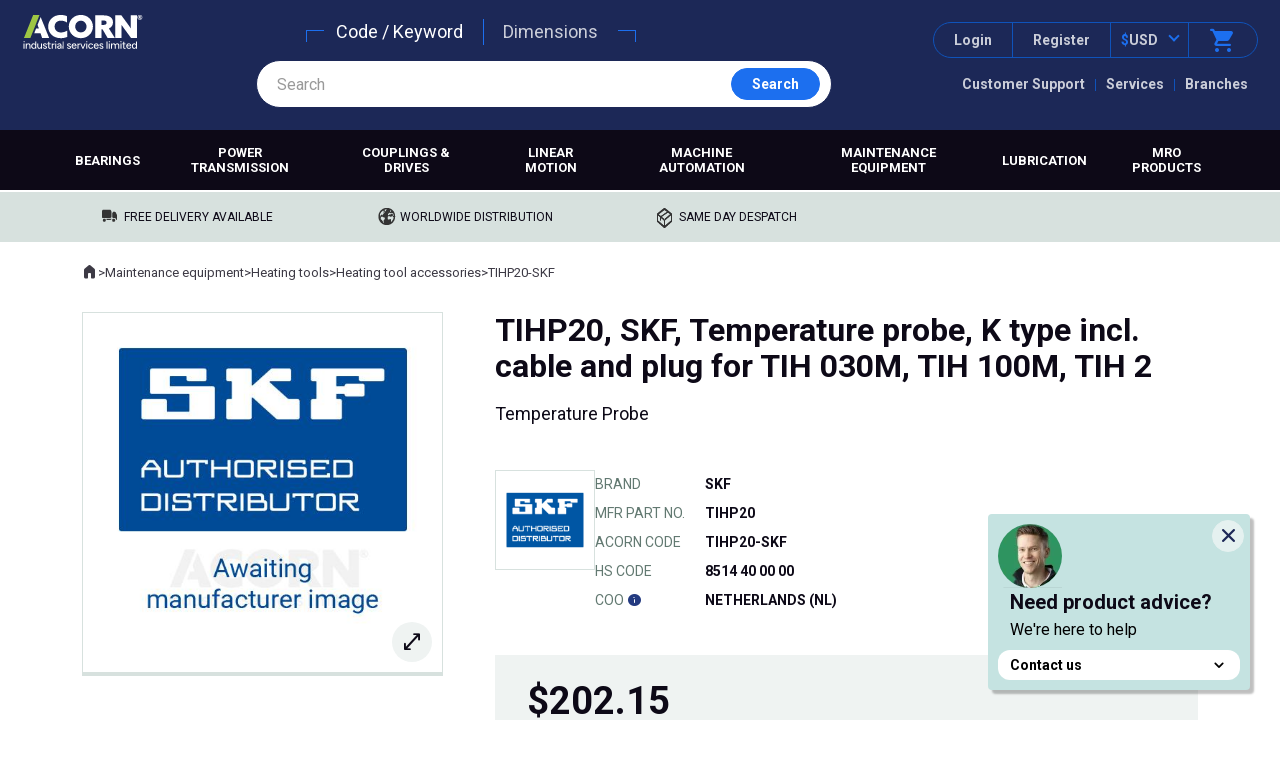

--- FILE ---
content_type: text/html;charset=UTF-8
request_url: https://www.acorn-ind.co.uk/p/skf/heating-tool-accessories/tihp20-skf/
body_size: 38046
content:
<!DOCTYPE html>
<html lang="en">
<head>
<meta http-equiv="Content-Type" content="text/html;charset=UTF-8" />
<title>
SKF - TIHP20 - Temperature Probe - Temperature probe, K type incl. cable and plug for TIH 030M, TIH 100M, TIH 2
</title>
<link rel="canonical" href="https://www.acorn-ind.co.uk/p/skf/heating-tool-accessories/tihp20-skf/" />
<meta name="viewport" content="width=device-width, initial-scale=1" /> <!-- , minimal-ui -->
<meta name="apple-mobile-web-app-capable" content="yes" />
<meta name="format-detection" content="telephone=no" />
<meta name="dc.title" content="SKF - TIHP20 - Temperature Probe - Temperature probe, K type incl. cable and plug for TIH 030M, TIH 100M, TIH 2" />
<meta name="description" content="Buy TIHP20. We stock large numbers of heating tool accessories with same day dispatch and worldwide distribution." />
<meta name="dc.date.created" content="2017-05-22T15:46:00Z" />
<meta name="dc.date.issued" content="2017-05-22T15:46:00Z" />
<meta name="dc.date.modified" content="2020-11-25T16:38:24Z" />
<!-- Google Tag Manager -->
<script>(function(w,d,s,l,i){w[l]=w[l]||[];w[l].push({'gtm.start':
new Date().getTime(),event:'gtm.js'});var f=d.getElementsByTagName(s)[0],
j=d.createElement(s),dl=l!='dataLayer'?'&l='+l:'';j.async=true;j.src=
'https://www.googletagmanager.com/gtm.js?id='+i+dl;f.parentNode.insertBefore(j,f);
})(window,document,'script','dataLayer','GTM-N99Q2D7');</script>
<script>
function gtag(){dataLayer.push(arguments);}
</script>
<!-- End Google Tag Manager -->
<!-- CSS -->
<link href="/css/acorn-ind-v3/template.build.css?v=3.2.25" rel="stylesheet" />
<link rel="preconnect" href="https://fonts.googleapis.com">
<link rel="preconnect" href="https://fonts.gstatic.com" crossorigin>
<link rel="preload" as="style" href="https://fonts.googleapis.com/css2?family=Roboto:wght@400;700&family=Material+Symbols+Rounded:opsz,wght,FILL,GRAD@48,700,1,0&display=swap" />
<link href="https://fonts.googleapis.com/css2?family=Roboto:wght@400;700&family=Material+Symbols+Rounded:opsz,wght,FILL,GRAD@48,700,1,0&display=swap" rel="stylesheet" media="print" onload="this.onload=null;this.removeAttribute('media');" />
<link rel="shortcut icon" href="/images/favicon/favicon.ico">
<link rel="icon" sizes="16x16 32x32 64x64" href="/images/favicon/favicon.ico">
<link rel="apple-touch-icon" sizes="180x180" href="/images/favicon/apple-touch-icon.png">
<link rel="icon" type="image/png" sizes="32x32" href="/images/favicon/favicon-32x32.png">
<link rel="icon" type="image/png" sizes="16x16" href="/images/favicon/favicon-16x16.png">
<link rel="manifest" href="/images/favicon/manifest.json">
<!-- JavaScript -->
<script type="text/javascript">
var jQl={q:[],dq:[],gs:[],ready:function(a){"function"==typeof a&&jQl.q.push(a);return jQl},getScript:function(a,c){jQl.gs.push([a,c])},unq:function(){for(var a=0;a<jQl.q.length;a++)jQl.q[a]();jQl.q=[]},ungs:function(){for(var a=0;a<jQl.gs.length;a++)jQuery.getScript(jQl.gs[a][0],jQl.gs[a][1]);jQl.gs=[]},bId:null,boot:function(a){"undefined"==typeof window.jQuery.fn?jQl.bId||(jQl.bId=setInterval(function(){jQl.boot(a)},25)):(jQl.bId&&clearInterval(jQl.bId),jQl.bId=0,jQl.unqjQdep(),jQl.ungs(),jQuery(jQl.unq()), "function"==typeof a&&a())},booted:function(){return 0===jQl.bId},loadjQ:function(a,c){setTimeout(function(){var b=document.createElement("script");b.src=a;document.getElementsByTagName("head")[0].appendChild(b)},1);jQl.boot(c)},loadjQdep:function(a){jQl.loadxhr(a,jQl.qdep)},qdep:function(a){a&&("undefined"!==typeof window.jQuery.fn&&!jQl.dq.length?jQl.rs(a):jQl.dq.push(a))},unqjQdep:function(){if("undefined"==typeof window.jQuery.fn)setTimeout(jQl.unqjQdep,50);else{for(var a=0;a<jQl.dq.length;a++)jQl.rs(jQl.dq[a]); jQl.dq=[]}},rs:function(a){var c=document.createElement("script");document.getElementsByTagName("head")[0].appendChild(c);c.text=a},loadxhr:function(a,c){var b;b=jQl.getxo();b.onreadystatechange=function(){4!=b.readyState||200!=b.status||c(b.responseText,a)};try{b.open("GET",a,!0),b.send("")}catch(d){}},getxo:function(){var a=!1;try{a=new XMLHttpRequest}catch(c){for(var b=["MSXML2.XMLHTTP.5.0","MSXML2.XMLHTTP.4.0","MSXML2.XMLHTTP.3.0","MSXML2.XMLHTTP","Microsoft.XMLHTTP"],d=0;d<b.length;++d){try{a= new ActiveXObject(b[d])}catch(e){continue}break}}finally{return a}}};if("undefined"==typeof window.jQuery){var $=jQl.ready,jQuery=$;$.getScript=jQl.getScript};
jQl.boot();
</script>
<link rel="preload" as="script" href="https://ajax.googleapis.com/ajax/libs/jquery/3.6.3/jquery.min.js" />
<script defer src="https://ajax.googleapis.com/ajax/libs/jquery/3.6.3/jquery.min.js"></script>
<!-- TrustBox script -->
<script type="text/javascript" src="//widget.trustpilot.com/bootstrap/v5/tp.widget.bootstrap.min.js" async></script>
<!-- End TrustBox script -->
<script>
var breakdance=function(){function e(){for(var n in r)c(r[n].mql)}function t(){for(var n in f(),r=[],o){var e=[],t=o[n],i=t[0],a=0,e=(1<t.length&&(a=t[1]),e.push("(min-width: "+i+"px)"),0<a&&e.push("(max-width: "+a+"px)"),window.matchMedia(e.join(" and ")));e.addListener(d),r.push({name:n,dimensions:t,minWidth:i,maxWidth:a,mql:e})}}var i={},o={"bd-tiny":[0,479],"bd-small":[0,689],"bd-default":[690],"bd-medium":[690,864],"bd-large":[865],"bd-xlarge":[1e3,1399],"bd-xxlarge":[1400]},r=[],a=!0,d=function(n){null==n.target?c(n):c(n.target)},c=function(n){a&&((n=u(n)).mql.matches?m(n.name)||(s(n.name),h(n.name+"On",n)):m(n.name)&&(l(n.name),h(n.name+"Off",n)))},f=function(){for(var n in r)r[n].mql.removeListener(d)},u=function(n){for(var e in r)if(r[e].mql==n)return r[e]},m=function(n){return v().classList.contains(n)},s=function(n){v().classList.add(n)},l=function(n){v().classList.remove(n)},v=function(){return document.getElementsByTagName("body")[0]},h=function(n){if(n in i)for(var e=0;e<i[n].length;e++)i[n][e].apply(this,Array.prototype.slice.call(arguments,1))},n={activate:function(){a=!0,e()},deactivate:function(){for(var n in a=!1,o)m(n)&&(l(n),h(n+"Off"))},setBreakPoints:function(n){o=n,t(),e()},is:m,trigger:h,on:function(n,e){i[n]=i[n]||[],i[n].push(e)},off:function(n,e){n in i&&i[n].splice(i[n].indexOf(e),1)}};return document.addEventListener("DOMContentLoaded",function(){document.removeEventListener("DOMContentLoaded",arguments.callee,!1),t(),e(),h("ready")}),n}();
!function(e){var n,t,o;"function"==typeof define&&define.amd&&(define(e),n=!0),"object"==typeof exports&&(module.exports=e(),n=!0),n||(t=window.Cookies,(o=window.Cookies=e()).noConflict=function(){return window.Cookies=t,o})}(function(){function g(){for(var e=0,n={};e<arguments.length;e++){var t,o=arguments[e];for(t in o)n[t]=o[t]}return n}return function e(l){function C(e,n,t){if("undefined"!=typeof document){if(1<arguments.length){"number"==typeof(t=g({path:"/"},C.defaults,t)).expires&&(t.expires=new Date(+new Date+864e5*t.expires)),t.expires=t.expires?t.expires.toUTCString():"";try{var o=JSON.stringify(n);/^[\{\[]/.test(o)&&(n=o)}catch(e){}n=l.write?l.write(n,e):encodeURIComponent(String(n)).replace(/%(23|24|26|2B|3A|3C|3E|3D|2F|3F|40|5B|5D|5E|60|7B|7D|7C)/g,decodeURIComponent),e=encodeURIComponent(String(e)).replace(/%(23|24|26|2B|5E|60|7C)/g,decodeURIComponent).replace(/[\(\)]/g,escape);var r,i="";for(r in t)t[r]&&(i+="; "+r,!0!==t[r]&&(i+="="+t[r].split(";")[0]));return document.cookie=e+"="+n+i}function c(e){return e.replace(/(%[0-9A-Z]{2})+/g,decodeURIComponent)}for(var f={},u=document.cookie?document.cookie.split("; "):[],s=0;s<u.length;s++){var a=u[s].split("="),p=a.slice(1).join("=");this.json||'"'!==p.charAt(0)||(p=p.slice(1,-1));try{var d=c(a[0]),p=(l.read||l)(p,d)||c(p);if(this.json)try{p=JSON.parse(p)}catch(e){}if(f[d]=p,e===d)break}catch(e){}}return e?f[e]:f}}return(C.set=C).get=function(e){return C.call(C,e)},C.getJSON=function(e){return C.call({json:!0},e)},C.remove=function(e,n){C(e,"",g(n,{expires:-1}))},C.defaults={},C.withConverter=e,C}(function(){})});
</script><!-- cached -->
</head>
<body>
<header class="header">
<div class="header-inner">
<div class="header-logo"><a href="/"><img src="/images/logo_acorn-industrial-services-web.svg" alt="Acorn industrial services limited" width="122" height="40" /></a></div>
<div class="header-menu">
<div class="header-menu-mob js-headerMenu">
<div class="header-menu-mob-strap">
<img src="/images/logo_a-web.svg" alt="Acorn Industrial Services Limited" class="header-menu-mob-strap-logo" />
<div class="header-menu-mob-strap-close">
<a href="" class="header-menu-mob-strap-link js-mobMenuToggle">Close</a>
<a href="" class="button mod-sq mod-icon js-mobMenuToggle" data-icon="close"><span class="u-accessHidden">Close</span></a>
</div>
</div>
<ul class="header-links">
<li class="header-links-item mod-mob js-megaMenuToggle"><a href="" class="header-links-link">Browse products</a></li>
<li class="header-links-item mod-mob js-mobMenuToggle js-searchToggle"><a href="/search/" class="header-links-link">Search products</a></li>
<li class="header-links-item"><a href="/contact-us/" class="header-links-link">Customer Support</a></li>
<li class="header-links-item"><a href="/services/" class="header-links-link">Services</a></li>
<li class="header-links-item"><a href="/our-branches/" class="header-links-link">Branches</a></li>
<li class="header-links-item mod-mob"><a href="/about-us/" class="header-links-link">About us</a></li>
</ul>
</div>
<ul class="header-actions">
<li class="header-actions-item mod-menu">
<a href="" class="header-actions-button mod-menu js-mobMenuToggle">
<i class="icon" data-icon="menu"></i>
<span class="header-actions-button-label">Menu</span>
</a>
</li>
<li class="header-actions-item mod-login">
<a href="/login/?ref=1" class="header-actions-button mod-login login">
<i class="icon" data-icon="person"></i>
<span class="header-actions-button-label">Login</span>
</a>
</li>
<li class="header-actions-item mod-register">
<a href="/register/?ref=header" class="header-actions-button mod-register">Register</a>
</li>
<li class="header-actions-item mod-currency"><a href="" class="header-actions-button mod-currency currency js-currencySelect" data-codes="GBP,EUR,USD" data-symbols="&pound;,&euro;,$" data-selected="USD"><span class="currency-symbol-selected">$</span><span class="currency-code">USD</span></a></li>
<li class="header-actions-item mod-basket">
<a href="/basket/" class="header-actions-button mod-basket">
<i class="icon" data-icon="shopping_cart"></i>
<span class="header-actions-button-label">Basket</span>
</a>
</li>
</ul>
</div>
<ul class="header-contact">
<li class="header-contact-item mod-call">
<span class="header-contact-action callToggle" data-call="+441709789933"><i class="icon" data-icon="call"></i> Call: +44 (0)1709 789 933</span>
</li>
<li class="header-contact-item mod-call">
<a href="" class="header-contact-action whatsapp">
<svg class="svgicon mod-fill-secondary" width="28" height="28" viewBox="0 0 28 28" fill="none" xmlns="http://www.w3.org/2000/svg">
<g class="svgicon-property-fill" fill="#111B21">
<path d="M22.2249 5.72833C20.0433 3.53499 17.1383 2.33333 14.0466 2.33333C7.6766 2.33333 2.48494 7.52499 2.48494 13.895C2.48494 15.9367 3.0216 17.92 4.02494 19.67L2.3916 25.6667L8.5166 24.0567C10.2083 24.9783 12.1099 25.4683 14.0466 25.4683C20.4166 25.4683 25.6083 20.2767 25.6083 13.9067C25.6083 10.815 24.4066 7.90999 22.2249 5.72833ZM14.0466 23.5083C12.3199 23.5083 10.6283 23.0417 9.1466 22.1667L8.7966 21.9567L5.1566 22.9133L6.12493 19.3667L5.8916 19.005C4.93494 17.4767 4.4216 15.7033 4.4216 13.895C4.4216 8.59833 8.73827 4.28166 14.0349 4.28166C16.6016 4.28166 19.0166 5.285 20.8249 7.10499C22.6449 8.92499 23.6366 11.34 23.6366 13.9067C23.6599 19.2033 19.3433 23.5083 14.0466 23.5083ZM19.3199 16.3217C19.0283 16.1817 17.6049 15.4817 17.3483 15.3767C17.0799 15.2833 16.8933 15.2367 16.6949 15.5167C16.4966 15.8083 15.9483 16.4617 15.7849 16.6483C15.6216 16.8467 15.4466 16.87 15.1549 16.7183C14.8633 16.5783 13.9299 16.2633 12.8333 15.2833C11.9699 14.5133 11.3983 13.5683 11.2233 13.2767C11.0599 12.985 11.1999 12.8333 11.3516 12.6817C11.4799 12.5533 11.6433 12.3433 11.7833 12.18C11.9233 12.0167 11.9816 11.8883 12.0749 11.7017C12.1683 11.5033 12.1216 11.34 12.0516 11.2C11.9816 11.06 11.3983 9.63666 11.1649 9.05333C10.9316 8.49333 10.6866 8.56333 10.5116 8.55166C10.3366 8.55166 10.1499 8.55166 9.9516 8.55166C9.75327 8.55166 9.44993 8.62166 9.1816 8.91333C8.92493 9.20499 8.17827 9.90499 8.17827 11.3283C8.17827 12.7517 9.2166 14.1283 9.3566 14.315C9.4966 14.5133 11.3983 17.43 14.2916 18.6783C14.9799 18.9817 15.5166 19.1567 15.9366 19.285C16.6249 19.5067 17.2549 19.4717 17.7566 19.4017C18.3166 19.32 19.4716 18.7017 19.7049 18.025C19.9499 17.3483 19.9499 16.7767 19.8683 16.6483C19.7866 16.52 19.6116 16.4617 19.3199 16.3217Z"/>
</g>
</svg>
WhatsApp
</a>
</li>
</ul>
<ul class="header-smlscr">
<li class="header-smlscr-item mod-browse"><a href="" class="button mod-2 mod-icon-left mod-strong js-megaMenuToggle" data-icon="list">Browse</a></li>
<li class="header-smlscr-item mod-search"><a href="/search/" class="button mod-2 mod-icon-left mod-strong searchToggle js-searchToggle" data-icon="search" rel="nofollow">Search</a></li>
</ul>
<div class="header-search" role="search">
<ul class="header-search-options js-searchOptions">
<li class="header-search-options-item is-selected"><a href="/search/" class="header-search-options-link js-searchToggle" data-search-type="KEYWORD">Code / Keyword</a></li>
<li class="header-search-options-item"><a href="" class="header-search-options-link js-searchToggle" data-search-type="DIMENSION">Dimensions</a></li>
</ul>
<div class="header-search-inner">
<input type="text" id="search-field" class="search-field" value="" placeholder="Search" enterkeyhint="search" />
<div class="search-field-buttons">
<a href="" class="u-mobile-only button mod-4 mod-sml mod-flat js-searchClear" rel="nofollow">Clear</a>
<a href="/search/" class="u-not-mobile button mod-2 mod-sml mod-flat js-search" rel="nofollow"><span class="icon u-mobile-only" data-icon="search"></span><span class="u-not-mobile">Search</span></a>
<a href="/search/" class="u-mobile-only button mod-2 mod-sml mod-flat mod-icon js-search" rel="nofollow" data-icon="search">&nbsp;</a>
</div>
</div>
</div>
</div>
<div class="megabase-wrapper-bg">
<div class="header-inner mod-default">
<nav class="megabase-wrapper js-megaMenu" id="mega-wrapper">
<div class="megabase-strap">
<img src="/images/logo_a-web.svg" alt="Acorn Industrial Services Limited" class="megabase-strap-logo" />
<div class="megabase-strap-close">
<a href="" class="megabase-strap-link js-megaMenuToggle">Close</a>
<a href="" class="button mod-sq mod-icon js-megaMenuToggle" data-icon="close"><span class="u-accessHidden">Close</span></a>
</div>
</div>
<ul class="megabase">
<li class="megabase-item" data-mega-section="bearings"><a class="megabase-item-link" href="/bearings/">Bearings</a></li>
<li class="megabase-item" data-mega-section="power-transmission"><a class="megabase-item-link" href="/power-transmission/">Power transmission</a></li>
<li class="megabase-item" data-mega-section="couplings-drives"><a class="megabase-item-link" href="/couplings-drives/">Couplings &amp; drives</a></li>
<li class="megabase-item" data-mega-section="linear-motion"><a class="megabase-item-link" href="/linear-motion/">Linear motion</a></li>
<li class="megabase-item"><a class="megabase-item-link mod-noMega" href="/machine-automation/">Machine automation</a></li>
<li class="megabase-item" data-mega-section="maintenance-equipment"><a class="megabase-item-link" href="/maintenance-equipment/">Maintenance equipment</a></li>
<li class="megabase-item" data-mega-section="lubrication"><a class="megabase-item-link" href="/lubrication/">Lubrication</a></li>
<li class="megabase-item" data-mega-section="mro-products"><a class="megabase-item-link" href="/mro-products/">MRO products</a></li>
</ul>
</nav>
</div>
</div>
</header><!-- cached -->
<div class="features">
<ul class="features-list">
<li class="features-list-item mod-delivery">Free delivery available</li>
<li class="features-list-item mod-worldwide">Worldwide distribution</li>
<li class="features-list-item mod-despatch">Same day despatch</li>
<li class="features-list-item mod-trustpilot">
<!-- TrustBox widget - Micro Star -->
<div class="trustpilot-widget" data-locale="en-GB" data-template-id="5419b732fbfb950b10de65e5" data-businessunit-id="59ba7e730000ff0005ab25df" data-style-height="22px" data-style-width="100%" data-theme="light">
<a href="https://uk.trustpilot.com/review/acorn-ind.co.uk" target="_blank" rel="noopener">Trustpilot</a>
</div>
<!-- End TrustBox widget -->
</li>
</ul>
</div>
<!-- header: 0ms -->
<div class="u-inner-block">
<div class="breadcrumbs mod-overlay mod-insideblock">
<nav class="crumbtrail" aria-label="breadcrumbs" role="navigation">
<p class="u-accessHidden">Where you are:</p>
<a href="/" class="crumbtrail-home" title="Home"><span class="icon" data-icon="home"></span><span class="u-accessHidden">Home</span></a> <span class="crumbtrail-delimiter">&gt;</span> <a href="/maintenance-equipment/" class="crumbtrail-link">Maintenance equipment</a> <span class="crumbtrail-delimiter">&gt;</span> <a href="/maintenance-equipment/heating-tools/" class="crumbtrail-link">Heating tools</a> <span class="crumbtrail-delimiter">&gt;</span> <a href="/maintenance-equipment/heating-tools/heating-tool-accessories/" class="crumbtrail-link">Heating tool accessories</a> <span class="crumbtrail-delimiter">&gt;</span> <span class="crumbtrail-placeholder">TIHP20-SKF</span>
</nav>
</div>
<script type="application/ld+json">
{"@context":"https://schema.org/","@type":"Product","name":"TIHP20, SKF, Temperature probe, K type incl. cable and plug for TIH 030M, TIH 100M, TIH 2","image":["https://www.acorn-ind.co.uk/_assets/product-images/MMEQHA/SKF/skf-awaiting-image.jpg"],"mpn":"TIHP20","sku":"TIHP20-SKF","offers":{"@type":"Offer","url":"https://www.acorn-ind.co.uk/p/skf/heating-tool-accessories/tihp20-skf/","priceCurrency":"USD","price":"242.58","priceValidUntil":"2027-01-19","priceSpecification":{"valueAddedTaxIncluded":"true","price":"242.58","priceCurrency":"USD"},"seller":{"@type":"Organization","name":"Acorn Industrial Services ltd"},"itemCondition":"https://schema.org/NewCondition","availability":"https://schema.org/InStock"}}
</script>
<script>
window.addEventListener("appReady", function(){
app.ga().GA4Event("view_item", {"items":[{"item_id":"TIHP20-SKF","item_category3":"Heating tool accessories","price":202.15,"item_category2":"Heating tools","item_name":"TIHP20, SKF, Temperature probe, K type incl. cable and plug for TIH 030M, TIH 100M, TIH 2","item_category":"Maintenance equipment","index":1,"item_brand":"SKF"}],"currency":"USD"});
});
</script>
<div class="ec-product">
<h1>
TIHP20, SKF, Temperature probe, K type incl. cable and plug for TIH 030M, TIH 100M, TIH 2
</h1>
<p class="ec-product-subittle"> Temperature Probe</p>
<div class="ec-product-summary">
<img class="ec-product-summary-brand" src="/_assets/brand-logos/SKF/SKF-distributor3.gif" alt="SKF&#x20;Authorised&#x20;distributor&#x20;logo" />
<table class="ec-meta">
<tr>
<th scope="row">Brand</th>
<td>SKF</td>
</tr>
<tr>
<th scope="row">Mfr Part No.</th>
<td>TIHP20</td>
</tr>
<tr>
<th scope="row">Acorn Code</th>
<td>TIHP20-SKF</td>
</tr>
<tr>
<th scope="row">HS Code</th>
<td>8514 40 00 00</td>
</tr>
<tr>
<th scope="row" title="Country of Origin" class="hoverContentWrapper">
COO
<a href="" class="icon hoverContentToggle mod-hover" data-icon="info" data-intent="COOInfo" title="Disclaimer"></a>
<div class="hoverContent mod-above mod-padded mod-text" data-content="COOInfo">
<p>Country of Origin details on this platform are for reference only and may differ from the actual products supplied. This information does not guarantee preferential treatment or availability from a specific country.</p>
</div>
</th>
<td>Netherlands (NL)</td>
</tr>
</table>
</div>
<div class="ec-product-actions">
<div class="ec-product-actions-price">
<p class="ec-price">
$<span class="js-netPrice" data-init="202.15">202.15</span>
</p>
<ul class="u-inlinelist u-mt-xs">
<li>
<a href="./" data-currency="GBP" class="js-currencyToggle button mod-2 mod-smlsq mod-outlined" title="GBP">&pound;</a>
</li>
<li>
<a href="./" data-currency="EUR" class="js-currencyToggle button mod-2 mod-smlsq mod-outlined" title="EUR">&euro;</a>
</li>
<li>
<a href="./" data-currency="USD" class="js-currencyToggle button mod-2 mod-smlsq is-disabled" title="USD">$</a>
</li>
</ul>
</div>
<div class="ec-qty u-my-sm mod-withStock" 
data-ls="MA=="
data-ss="MTU5"
data-leadtime="1-2 days">
<div class="ec-qty-widget">
<label for="qty">Qty:</label>
<div class="ec-qty-widget-fields">
<a href="" class="button mod-2 mod-smlsq mod-outlined mod-icon is-disabled" data-increment="-1">&minus;</a>
<input type="number" class="ec-qty-widget-fields-n" value="1" min="1" max="9999" maxlength="6" id="qty"
data-minqty="0"
data-maxqty="0"
data-pack="1"
data-recent="0">
<a href="" class="button mod-2 mod-smlsq mod-outlined mod-icon" data-increment="1">&plus;</a>
</div>
</div>
<div class="ec-qty-stock">
<div class="js-stockNotice">
</div>
</div>
</div>
<ul class="u-inlinelist js-basketAction">
<li>
<a href="" class="button mod-3 mod-icon-right js-addToBasket" data-icon="navigate_next" rel="nofollow" data-itemcode="TIHP20-SKF" data-mancode="TIHP20" data-brand="skf" data-context="productPage">Add to basket</a>
</li>
</ul>
</div>
<script>
(function(){
var _brand = "skf";
var _itemCode = "TIHP20\x2DSKF";
var _manCode = "TIHP20";
var _type = null;
var initSKFProductSelect = function(){
if(skfProductSelect){
skfProductSelect.checkProduct(_manCode, function(data){
//console.log(data);
if(data.result){
_type = data.type;
// init ui
initUI();
}
});
}
};
var initUI = function(){
var actions = document.body.querySelector(".ec-product-actions");
if(actions){
var html = skfProductSelect.bannerHTML(_type);
cubic.insertAfter(cubic.HTML2DOM(html), actions);
var launchers = document.body.querySelectorAll(".js-launchSKFProductSelect");
launchers.forEach(function(launcher){
launcher.addEventListener("click", function(e){
e.preventDefault();
skfProductSelect.open(_manCode);
});
});
}
};
document.addEventListener("DOMContentLoaded", initSKFProductSelect);
})();
</script>
<link href="/css/acorn-ind-v3/owlCarousel/owl.carousel.less.css" rel="stylesheet" />
<link href="/css/acorn-ind-v3/owlCarousel/owl.theme.default.less.css" rel="stylesheet" />
<link rel="preload" as="script" href="/scripts/v3/owlCarousel/owl.carousel.min.js">
<script defer src="/scripts/v3/owlCarousel/owl.carousel.min.js"></script>
<script>
(function(){
var _d;
$(function(){
$(".js-activeImageContainer.is-active").on("click", function(e){
e.preventDefault();
var src = $(".js-activeImage", this).attr("src");
openViewer(src);
});
$(".js-imageThumb").on("click", function(e){
e.preventDefault();
toggle($(this).data("imghi"));
});
});
var toggle = function(img){
$(".js-activeImageContainer .js-activeImage").attr("src", img);
};
var openViewer = function(src){
var start = 0;
var content = '<ul class="ec-imageViewer-dialog owl-carousel owl-theme">';
if($(".js-imageThumb").length){
$(".js-imageThumb").each(function(i){
content += '<li><img class="owl-lazy" data-src="' + $(this).data("imghi") + '" alt="" /></li>';
if($(this).data("imghi") == src) start = i;
});
}else{
content += '<li><img class="owl-lazy" data-src="' + src + '" alt="" /></li>';
}
content += '</ul>';
content += '<footer><a href="" class="button mod-sq mod-icon js-closeDialog dialog-content-close" data-icon="close"><span class="u-accessHidden">Close</span><\/a><\/footer>';
_d = new cubicDialog({
content: content,
subClass: "imageViewerDialog"
});
$(".ec-imageViewer-dialog").owlCarousel({
loop: true,
autoplay: false,
autoHeight: false,
autoWidth: false,
nav: true,
items: 1,
dots: false,
margin: 20,
lazyLoad:true,
startPosition: start
});
$(".dialog .js-closeDialog").on("click", function(e){
e.preventDefault();
if(_d !=undefined)	_d.close();
});
app.ga().TrackEvent("productImage", "open", "PRODUCT CODE HERE");
};
})();
</script>
<div class="ec-imageViewer">
<div class="ec-imageViewer-main is-active js-activeImageContainer">
<img src="/_library/imageTemplates/6/_assets-product-images-MMEQHA-SKF-skf-awaiting-image.jpg" alt="" class="ec-imageViewer-main-image js-activeImage" loading="lazy" />
</div>
<div class="productImageContainer placeholder active" style="background-image: url('/_library/imageTemplates/6/_assets-product-images-MMEQHA-SKF-skf-awaiting-image.jpg');" data-src="/_library/imageTemplates/6/_assets-product-images-MMEQHA-SKF-skf-awaiting-image.jpg"></div>
</div>
<div class="u-pt-sm">
<h2 class="u-mt-lg">Specification</h2>
<table class="plain">
<caption class="u-accessHidden">Product Attributes</caption>
<tr>
<th scope="row" class="productAttributeTitle">Manufacturer Product Code</th>
<td>TIHP20</td>
</tr>
<tr>
<th scope="row" class="productAttributeTitle">Basic Product Description</th>
<td>Temperature probe, K type incl. cable and plug for TIH 030M, TIH 100M, TIH 2</td>
</tr>
<tr>
<th scope="row" class="productAttributeTitle">Weight (Kg)</th>
<td>0.05</td>
</tr>
<tr>
<th scope="row" class="productAttributeTitle">Product type</th>
<td>Temperature Probe</td>
</tr>
</table>
</div>
<script>
(function(bd){
var _autoOpen = true;
var _p = null;
var _t = 10000;
var _delay = 2000;
var _timeout;
var _cName = "cubicPAC"; // Product Advice Closed
var _selector = ".supportpod";
var _inited = false;
var init = function(){
$(function(){
_p = $(_selector);
if(!bd.is("bd-small")){
initPopout();
}else{
destroyPopout();
}
// supress whatsapp badge
$("body").addClass("whatsapp-suppress");
});
};
var userClose = function(){
Cookies.set(_cName, "1");
};
var clearCloseFlag = function(){
Cookies.remove(_cName);
};
var hasUserClosed = function(){
if(Cookies.get(_cName) == undefined){
return false;
}
return true;
};
var destroyPopout = function(){
if(_p != null){
_p.removeClass("is-popout").addClass("is-inline");
$(".js-supportpod-toggle", _p).off("click");
}
_inited = false;
};
var initPopout = function(){
$(function(){
if(!_inited){
_inited = true;
_p = $(_selector);
$(".js-supportpod-toggle", _p).on("click", function(e){
e.preventDefault();
$(".js-supportpod-body").slideToggle().toggleClass("is-closed");
$(this).toggleClass("is-open");
});
$(".js-supportpod-close", _p).on("click", function(e){
e.preventDefault();
userClose();
destroyPopout();
});
if(hasUserClosed()){
_p.addClass("is-inline"); // is-closed
}else{
_p.addClass("is-popout").removeClass("is-inline");
}
}
});
};
bd.on("bd-smallOn", destroyPopout);
bd.on("bd-smallOff", initPopout);
bd.on("bd-defaultOn", initPopout);
init();
})(breakdance);
</script>
<aside class="supportpod popout">
<div class="supportpod-header">
<img src="/images/pods/pic_productAdvice.webp" alt="" width="64" height="64" />
<div class="supportpod-title-wrapper">
<h2 class="supportpod-title">Need product advice?</h2>
<p>We're here to help</p>
</div>
</div>
<div class="supportpod-contact">
<a href="" class="supportpod-body-toggle js-supportpod-toggle">Contact us <i class="icon" data-icon="keyboard_arrow_down"></i></a>
<div class="supportpod-body js-supportpod-body is-closed">
<ul class="supportpod-contact-list">
<li><span class="supportpod-contact-list-link callToggle" data-call="+441709789933"><i class="icon" data-icon="call"></i> Call: +44 (0)1709 789 933</span></li>
<li>
<a href="" class="supportpod-contact-list-link whatsapp">
<svg class="svgicon mod-fill-alt-quarternary-dark" width="28" height="28" viewBox="0 0 28 28" fill="none" xmlns="http://www.w3.org/2000/svg">
<g class="svgicon-property-fill" fill="#111B21">
<path d="M22.2249 5.72833C20.0433 3.53499 17.1383 2.33333 14.0466 2.33333C7.6766 2.33333 2.48494 7.52499 2.48494 13.895C2.48494 15.9367 3.0216 17.92 4.02494 19.67L2.3916 25.6667L8.5166 24.0567C10.2083 24.9783 12.1099 25.4683 14.0466 25.4683C20.4166 25.4683 25.6083 20.2767 25.6083 13.9067C25.6083 10.815 24.4066 7.90999 22.2249 5.72833ZM14.0466 23.5083C12.3199 23.5083 10.6283 23.0417 9.1466 22.1667L8.7966 21.9567L5.1566 22.9133L6.12493 19.3667L5.8916 19.005C4.93494 17.4767 4.4216 15.7033 4.4216 13.895C4.4216 8.59833 8.73827 4.28166 14.0349 4.28166C16.6016 4.28166 19.0166 5.285 20.8249 7.10499C22.6449 8.92499 23.6366 11.34 23.6366 13.9067C23.6599 19.2033 19.3433 23.5083 14.0466 23.5083ZM19.3199 16.3217C19.0283 16.1817 17.6049 15.4817 17.3483 15.3767C17.0799 15.2833 16.8933 15.2367 16.6949 15.5167C16.4966 15.8083 15.9483 16.4617 15.7849 16.6483C15.6216 16.8467 15.4466 16.87 15.1549 16.7183C14.8633 16.5783 13.9299 16.2633 12.8333 15.2833C11.9699 14.5133 11.3983 13.5683 11.2233 13.2767C11.0599 12.985 11.1999 12.8333 11.3516 12.6817C11.4799 12.5533 11.6433 12.3433 11.7833 12.18C11.9233 12.0167 11.9816 11.8883 12.0749 11.7017C12.1683 11.5033 12.1216 11.34 12.0516 11.2C11.9816 11.06 11.3983 9.63666 11.1649 9.05333C10.9316 8.49333 10.6866 8.56333 10.5116 8.55166C10.3366 8.55166 10.1499 8.55166 9.9516 8.55166C9.75327 8.55166 9.44993 8.62166 9.1816 8.91333C8.92493 9.20499 8.17827 9.90499 8.17827 11.3283C8.17827 12.7517 9.2166 14.1283 9.3566 14.315C9.4966 14.5133 11.3983 17.43 14.2916 18.6783C14.9799 18.9817 15.5166 19.1567 15.9366 19.285C16.6249 19.5067 17.2549 19.4717 17.7566 19.4017C18.3166 19.32 19.4716 18.7017 19.7049 18.025C19.9499 17.3483 19.9499 16.7767 19.8683 16.6483C19.7866 16.52 19.6116 16.4617 19.3199 16.3217Z"/>
</g>
</svg>
WhatsApp
</a>
</li>
<li><a class="supportpod-contact-list-link" href="/contact-us/email-us/"><i class="icon" data-icon="email"></i> Email</a></li>
</ul>
</div>
</div>
<a href="" class="button mod-sq32 mod-5 mod-icon supportpod-close js-supportpod-close" data-icon="close"><span class="u-accessHidden">Close</span></a>
</aside>
<!-- 3 -->
<h2 class="u-mt-lg">Resources</h2>
<ul class="submenu u-mt-xs">
<li class="submenu-item">
<a href="/_assets/documents/Maintenance-equipment-resources/cat-skf-maint-lube.pdf" class="submenu-link mod-doc" rel="noopener noreferrer" target="_blank">
SKF Maintenance and Lubrication Catalogue
<div class="submenu-link-description">SKF Maintenance & Lubrication catalogue</div>
</a>
</li>
</ul>
<h2 class="u-mt-lg">Other Products</h2>
<ul class="submenu u-mt-xs">
<li class="submenu-item">
<a class="submenu-link" href="/maintenance-equipment/heating-tools/heating-tool-accessories/">View all heating tool accessories</a>
</li>
<li class="submenu-item">
<a class="submenu-link" href="/skf/maintenance-equipment/heating-tools/heating-tool-accessories/">View all SKF heating tool accessories</a>
</li>
<li class="submenu-item">
<a class="submenu-link" href="/skf/">View all SKF products</a>
</li>
</ul>
</div><!-- 12ms -->
</div>
<footer class="footer">
<div class="footer-trustpilot">
<!-- TrustBox widget - Mini -->
<div class="trustpilot-widget" data-locale="en-GB" data-template-id="53aa8807dec7e10d38f59f32" data-businessunit-id="59ba7e730000ff0005ab25df" data-style-height="120px" data-style-width="100%" data-theme="light">
<a href="https://uk.trustpilot.com/review/acorn-ind.co.uk" target="_blank" rel="noopener">Trustpilot</a>
</div>
<!-- End TrustBox widget -->
</div>
<div class="footer-cards">
Secure Payment
<img src="/images/paypal-cards-footer.png" class="footer-cards-logos" alt="PayPal - MasterCard, Visa, Maestro, American Express" width="192" height="21" loading="lazy" />
</div>
<div class="u-inner-block">
<div class="footer-content">
<div class="footer-content-col1">
<h2 class="footer-title">Discover Acorn</h2>
<ul class="footer-links">
<li><a href="/about-us/">About us</a></li>
<li><a href="/services/">Services</a></li>
<li><a href="/industry-solutions/">Industry solutions</a></li>
<li><a href="/our-branches/">Our branches</a></li>
<li><a href="/terms-and-conditions/">Terms and conditions</a></li>
<li><a href="/about-us/sustainability/">Sustainability</a></li>
<li><a href="/about-us/our-experts/">Our experts</a></li>
<li><a href="/about-us/vacancies/">Vacancies</a></li>
<li><a href="/about-us/accreditations/">Accreditations</a></li>
</ul>	
</div>
<div class="footer-content-col2">
<h2 class="footer-title">Products</h2>
<ul class="footer-links">
<li><a href="/bearings/">Bearings</a></li>
<li><a href="/power-transmission/">Power transmission</a></li>
<li><a href="/couplings-drives/">Couplings & drives</a></li>
<li><a href="/linear-motion/">Linear motion</a></li>
<li><a href="/machine-automation/">Machine automation</a></li>
<li><a href="/maintenance-equipment/">Maintenance equipment</a></li>
<li><a href="/lubrication/">Lubrication</a></li>
<li><a href="/mro-products/">MRO products</a></li>
</ul>
</div>
<div class="footer-content-col3">
<h2 class="footer-title">Customer help</h2>
<ul class="footer-links">
<li>Tel: <span class=" callToggle" data-call="+441709789933">+44 (0)1709 789 933</span></li>
<li><a href="/contact-us/email-us/?ref=footer">Email us</a></li>
<li><a href="/our-branches/">Contact your local branch</a></li>
<li><a href="/register/?ref=footerTxt">Register</a></li>
<li><a href="/terms-and-conditions/refund-and-returns-policy/">Refund and returns policy</a></li>
<li><a href="/terms-and-conditions/delivery-information/">Delivery information</a></li>
</ul>
</div>
<div class="footer-content-latest">
<h2 class="footer-title">Latest article</h2>
<p class="footer-insightLink"><a href="/insight/case-study-how-a-servo-motor-failure-became-a-sustainable-cost-saving/">CASE STUDY: How a Servo Motor Failure Became a Sustainable Cost Saving&nbsp;&gt;</a></p>
<div class="footer-iconlink">
<a href="/insight/" class="footer-iconlink-link">
<img src="/images/svg/icon-articles.svg" alt="" />
<span>Read more <span class="u-no-wrap">articles &gt;</span></span>
</a>
</div>
<div class="footer-iconlink">
<a href="https://www.youtube.com/user/AcornIndustrial" target="_blank" rel="noopener" class="footer-iconlink-link">
<img src="/images/svg/icon-youtube.svg" alt="Youtube" />
<span>Watch and <span class="u-no-wrap">learn &gt;</span></span>
</a>
</div>
<h2 class="footer-title-sm u-pr-md">Get the latest news, product information &amp; <span class="u-no-wrap">special offers</span></h2>
<div class="footer-iconlink">
<a href="/subscribe/?ref=footer" class="footer-iconlink-link">
<img src="/images/svg/icon-email.svg" alt="" />
<span>Subscribe to our <span class="u-no-wrap">emails &gt;</span></span>
</a>
</div>
<ul class="u-inlinelist mod-centerd mod-close u-mt-xs">
<li><a href="https://www.linkedin.com/company/acorn-industrial-services-ltd" target="_blank" rel="noopener"><img src="/images/svg/icon-in.svg" alt="LinkedIn" /></a></li>
<li><a href="http://www.facebook.com/AcornIndustrial" target="_blank" rel="noopener"><img src="/images/svg/icon-facebook.svg" alt="Facebook" /></a></li>
</ul>
</div>
<div class="footer-content-logos">
<ul>
<li><a href="https://www.theaemt.com/" target="_blank" rel="noopener"><img src="/images/footer-logo-AEMT.png" alt="Member of The Assocaition of Electrical &amp; Mechanical Trades" /></a></li>
<li><a href="https://www.eptda.org/" target="_blank" rel="noopener"><img src="/images/footer-logo-EPTDA.png" alt="APTDA Member" /></a></li>
<li><a href="https://www.mhea.co.uk/" target="_blank" rel="noopener"><img src="/images/footer-logo-MHEA.png" alt="MHEA" /></a></li>
</ul>
</div>
</div>
<div class="footer-legal">
<h2 class="u-accessHidden">Legal</h2>
<ul class="footer-legal-links">
<li><a href="http://www.axinter.com/" rel="noopener noreferrer" target="_blank">Part of Axel Johnson International</a></li>
<li><a href="/sitemap/">Sitemap</a></li>
<li><a href="/terms-and-conditions/privacy-policy/">Privacy policy</a></li>
<li><a href="/terms-and-conditions/cookie-policy/">Cookie policy</a></li>
<li><a href="/terms-and-conditions/cookie-policy/" onclick="if(window.CookieControl){CookieControl.open();}else{return true;}return false;">Manage cookies</a></li>
</ul>
</div>
</div>
</footer><!-- cached -->
<!-- footer: 0ms -->
</body>
<script>
var appReady = function(){
app.setDevice("default");
ecomUI.setTelephone("+44 (0)1709 789 933");
var menu = new megaMenuController({
endpoint: "/remote/megamenu/renderSection/?contentAlias=Header-Menu"
});
window.dispatchEvent(new CustomEvent("appReady"));
ecomDespatchCountdown.init({"show":false,"seconds":0,"active":false,"cutOff":"January, 19 2026 21:08:28 +0000"});
};
</script>
<link rel="preload" as="script" href="/scripts/v3/AcornIndApp-3.1.min.js?v=3.2.25" />
<script defer src="/scripts/v3/AcornIndApp-3.1.min.js?v=3.2.25" onload="appReady()"></script>
<script>
var TypeFormInit = function(){
var _doLaunch = false;
var _ready = false;
var _loggedIn = "false";
var _enforceLoggedIn = false;
var _noNoise = ["/basket/", "/login/", "/register/", "/subscribe/", "/insight/"];
var _showOn = ["/your-account/", "/checkout/?step=thanks"];
var _showOnHomepage = true;
var _showOnPage = false;
// check for homepage
if(_showOnHomepage && document.location.pathname == "/"){
_showOnPage = true;
}
// check for whitelist URLs
if(!_showOn.length) _showOnPage = true; // if we do not specify showOn paths, we show on all
for(var i in _showOn){
if(document.location.href.indexOf(_showOn[i]) != -1){
_showOnPage = true;
break;
}
}
// check for pages that we want to exclude
for(var i in _noNoise){
if(document.location.href.indexOf(_noNoise[i]) != -1){
_showOnPage = false;
break;
}
}
// trigger when marketing cookies are accepted
window.addEventListener("civic.marketing", function(e){
//console.log("civic.marketing", e.detail);
if(e.detail.active){
if(_showOnPage && (!_enforceLoggedIn || _loggedIn == "true")){
_doLaunch = true;
launch();
}
}
});
var launch = function(){
if(_ready && _doLaunch){
var tf1 = new TypeFormLauncher({
id: "FP4aINjZ",
type: "sidetab",
//open: "time",
//openValue: 30000,
buttonText: "Feedback",
buttonColor: "#0F53BA",
autoClose: 1000,
hidden: {
//utm_campaign: "survey-nps"
},
size: 70,
show: {
viewed: true,
dismissed: true,
submitted: true
}
});
}
};
var ready = function(){
_ready = true;
launch();
}
return {
ready: ready
}
}();
</script>
<script defer onload="TypeFormInit.ready();" src="/scripts/v3/cubic/cubic.typeFormLauncher.min.js?v=3.2.25"></script>
<style>
.ccc-accept-button{font-weight:700 !important;}
#ccc .ccc-notify-button.ccc-close-button,
#ccc .ccc-notify-button.ccc-close-button span{font-weight:400; color:#fff !important; background:transparent !important;}
</style>
</html>


--- FILE ---
content_type: image/svg+xml
request_url: https://www.acorn-ind.co.uk/images/svg/icon-in.svg
body_size: 3305
content:
<?xml version="1.0" encoding="utf-8"?>
<!-- Generator: Adobe Illustrator 15.1.0, SVG Export Plug-In . SVG Version: 6.00 Build 0)  -->
<!DOCTYPE svg PUBLIC "-//W3C//DTD SVG 1.1//EN" "http://www.w3.org/Graphics/SVG/1.1/DTD/svg11.dtd">
<svg version="1.1" xmlns="http://www.w3.org/2000/svg" xmlns:xlink="http://www.w3.org/1999/xlink" x="0px" y="0px" width="32px"
	 height="32px" viewBox="0 0 32 32" enable-background="new 0 0 32 32" xml:space="preserve">
<g id="Layer_1">
	<circle fill="#1C6FEF" cx="16" cy="16" r="16"/>
</g>
<g id="Youtube" display="none">
	<g display="inline">
		<path fill="#FFFFFF" d="M21.621,9.149H10.382c-2.205,0-3.993,1.721-3.993,3.925v5.619c0,2.204,1.788,3.991,3.993,3.991h11.239
			c2.203,0,3.99-1.787,3.99-3.991v-5.619C25.611,10.87,23.824,9.149,21.621,9.149z M18.92,16.157l-5.257,2.504
			c-0.14,0.067-0.301-0.033-0.301-0.188v-5.171c0-0.157,0.166-0.26,0.306-0.188l5.259,2.665
			C19.08,15.856,19.076,16.082,18.92,16.157z"/>
	</g>
</g>
<g id="Youtube_copy" display="none">
	<g display="inline">
		<path fill="#FFFFFF" d="M22,9.149H10c-2.205,0-3.993,1.721-3.993,3.925V19c0,2.204,1.788,3.991,3.993,3.991h12
			c2.203,0,3.99-1.787,3.99-3.991v-5.926C25.99,10.87,24.203,9.149,22,9.149z M19.881,16.157l-6.58,2.504
			C13.162,18.729,13,18.628,13,18.474v-5.171c0-0.157,0.166-0.26,0.306-0.188l6.581,2.665
			C20.041,15.856,20.037,16.082,19.881,16.157z"/>
	</g>
</g>
<g id="X" display="none">
	<g display="inline">
		<path fill="#FFFFFF" d="M22.277,22.473l-4.914-7.138L22.811,9h-1.246l-1.066,1.235l-3.688,4.294l-3.515-5.105L13.004,9H8.686
			l1.053,1.53l4.673,6.788L8.67,24.002h1.246l5.052-5.878l3.753,5.453L19.014,24h4.316L22.277,22.473z M19.527,23.025l-3.902-5.668
			l-0.556-0.807l-4.525-6.575h1.947l3.66,5.317l0.557,0.807l4.764,6.925H19.527L19.527,23.025z"/>
	</g>
</g>
<g id="X_copy" display="none">
	<g display="inline">
		<path fill="#FFFFFF" d="M21.072,20.825l-3.971-5.767l4.401-5.119h-1.007l-0.862,0.998l-2.979,3.469l-2.839-4.124l-0.236-0.343
			H10.09l0.851,1.236l3.776,5.484l-4.64,5.4h1.007l4.082-4.749l3.032,4.406l0.236,0.342h3.488L21.072,20.825z M18.851,21.271
			l-3.153-4.579l-0.449-0.652l-3.655-5.312h1.573l2.956,4.295l0.451,0.653l3.849,5.595H18.851L18.851,21.271z"/>
	</g>
</g>
<g id="Layer_4" display="none">
	<g display="inline">
		<path d="M24.408,5.057H7.591c-1.078,0-1.951,1.16-1.951,2.237v17.712c0,1.079,0.873,1.951,1.951,1.951h16.817
			c1.078,0,1.951-0.872,1.951-1.951V7.294C26.359,6.217,25.486,5.057,24.408,5.057z M11.903,22.026H8.761v-8.939h3.143V22.026z
			 M10.298,11.923h-0.023c-1.055,0-1.737-0.712-1.737-1.614c0-0.92,0.705-1.613,1.777-1.613c1.071,0,1.729,0.693,1.753,1.613
			C12.074,11.206,11.393,11.923,10.298,11.923z M23.217,22.026h-3.059v-4.448c0-1.259-0.514-2.121-1.648-2.121
			c-0.869,0-1.356,0.583-1.578,1.141c-0.084,0.2-0.064,0.479-0.064,0.763l-0.006,4.665H13.79c0,0,0.04-8.165,0-8.939h3.078v1.463
			c0.193-0.641,1.234-1.55,2.9-1.55c2.068,0,3.449,1.34,3.449,4.215V22.026L23.217,22.026z"/>
	</g>
</g>
<g id="IN">
	<g>
		<rect x="9" y="13.087" fill="#FFFFFF" width="3" height="8.939"/>
		<path fill="#FFFFFF" d="M10.42,11.923h-0.023c-1.055,0-1.737-0.712-1.737-1.614c0-0.92,0.705-1.613,1.777-1.613
			c1.071,0,1.729,0.693,1.753,1.613C12.196,11.206,11.515,11.923,10.42,11.923z"/>
		<path fill="#FFFFFF" d="M23.338,22.026h-3.059v-4.448c0-1.259-0.512-2.121-1.648-2.121c-0.867,0-1.355,0.583-1.576,1.141
			c-0.084,0.2-0.065,0.479-0.065,0.763l-0.006,4.665l-2.979-0.022c0,0,0.04-8.165,0-8.939l2.985,0.022v1.463
			c0.193-0.641,1.233-1.55,2.899-1.55c2.07,0,3.451,1.34,3.451,4.215v4.812H23.338z"/>
	</g>
</g>
</svg>


--- FILE ---
content_type: image/svg+xml
request_url: https://www.acorn-ind.co.uk/images/logo_acorn-industrial-services-web.svg
body_size: 18490
content:
<?xml version="1.0" encoding="utf-8"?>
<!-- Generator: Adobe Illustrator 15.1.0, SVG Export Plug-In . SVG Version: 6.00 Build 0)  -->
<!DOCTYPE svg PUBLIC "-//W3C//DTD SVG 1.1//EN" "http://www.w3.org/Graphics/SVG/1.1/DTD/svg11.dtd">
<svg version="1.1" id="Layer_1" xmlns="http://www.w3.org/2000/svg" xmlns:xlink="http://www.w3.org/1999/xlink" x="0px" y="0px"
	 width="122px" height="40px" viewBox="15.5 28.5 122 40" enable-background="new 15.5 28.5 122 40" xml:space="preserve">
<rect x="15.5" y="28.5" fill="#1C2857" width="122" height="40"/>
<g id="Reg">
	<path fill="#FFFFFF" d="M133.207,33.693h-0.275v-0.641h0.301c0.175,0,0.297,0.029,0.371,0.089c0.07,0.059,0.107,0.137,0.107,0.231
		c0,0.093-0.04,0.171-0.113,0.23C133.521,33.662,133.393,33.693,133.207,33.693z M133.891,34.166
		c-0.049-0.042-0.119-0.082-0.22-0.12c0.239-0.057,0.414-0.147,0.524-0.272c0.111-0.126,0.168-0.274,0.168-0.446
		c0-0.22-0.072-0.395-0.219-0.526c-0.145-0.131-0.379-0.197-0.705-0.197h-1.146v2.563h0.637V34.16
		c0.035-0.005,0.061-0.009,0.08-0.009c0.082,0,0.168,0.047,0.25,0.143c0.084,0.096,0.248,0.387,0.493,0.874h0.754
		c-0.272-0.486-0.409-0.732-0.414-0.741C134.021,34.312,133.954,34.224,133.891,34.166z"/>
	<path fill="#FFFFFF" d="M134.748,35.255c-0.379,0.377-0.834,0.566-1.368,0.566s-0.991-0.189-1.366-0.566
		c-0.379-0.379-0.566-0.835-0.566-1.369c0-0.534,0.188-0.99,0.566-1.367c0.375-0.379,0.832-0.566,1.366-0.566
		s0.989,0.187,1.368,0.566c0.377,0.377,0.566,0.833,0.566,1.367C135.314,34.42,135.125,34.876,134.748,35.255z M135.458,32.689
		c-0.215-0.373-0.509-0.665-0.878-0.878c-0.371-0.213-0.771-0.32-1.2-0.32c-0.426,0-0.825,0.107-1.196,0.32
		s-0.664,0.505-0.877,0.878c-0.216,0.371-0.322,0.772-0.322,1.198c0,0.43,0.106,0.83,0.322,1.2c0.213,0.371,0.506,0.663,0.877,0.875
		c0.371,0.214,0.771,0.321,1.196,0.321c0.431,0,0.83-0.106,1.2-0.321c0.369-0.213,0.663-0.505,0.878-0.875
		c0.214-0.37,0.321-0.77,0.321-1.2C135.779,33.461,135.672,33.06,135.458,32.689z"/>
</g>
<path id="C" fill="#FFFFFF" d="M48.095,43.031c0-3.428,2.555-5.891,6.358-5.891c2.211,0,4.454,0.842,6.106,1.871v-6.297
	c-1.807-0.809-3.989-1.277-6.232-1.277c-7.386,0-12.653,4.986-12.653,11.654c0,6.547,5.08,11.594,12.653,11.594
	c2.151,0,4.548-0.405,6.543-1.34v-6.327c-1.899,1.183-4.082,1.964-6.293,1.964C50.463,48.982,48.095,46.302,48.095,43.031z"/>
<path id="O" fill="#FFFFFF" d="M68.729,43.061c0-3.272,2.462-5.859,5.64-5.859c3.178,0,5.639,2.586,5.639,5.859
	c0,3.272-2.461,5.858-5.639,5.858C71.191,48.919,68.729,46.333,68.729,43.061z M86.428,43.061c0-6.514-5.266-11.624-12.059-11.624
	c-6.794,0-12.061,5.11-12.061,11.624s5.267,11.624,12.061,11.624S86.428,49.575,86.428,43.061z"/>
<path id="R" fill="#FFFFFF" d="M95.065,36.953h1.185c1.465,0,2.213,0.126,2.744,0.375c0.653,0.313,1.09,0.903,1.09,1.871
	c0,0.841-0.313,1.432-0.903,1.775c-0.5,0.312-1.341,0.467-2.524,0.467h-1.59L95.065,36.953L95.065,36.953z M95.065,45.833h0.997
	l5.018,8.57h7.26l-5.982-9.473c2.805-1.185,4.145-3.303,4.145-6.076c0-2.929-1.463-4.83-3.646-5.89
	c-1.56-0.778-3.585-1.122-6.327-1.122h-7.883v22.563h6.419V45.833z"/>
<path id="N" fill="#FFFFFF" d="M115.043,47.175c0-1.902-0.03-3.834-0.062-5.734l0.062-0.03c1.123,1.62,2.213,3.146,3.459,4.829
	l5.982,8.166h6.016V31.843h-6.172v7.231c0,1.9,0.032,3.832,0.063,5.732l-0.063,0.031c-1.121-1.621-2.211-3.146-3.457-4.828
	l-5.982-8.166h-6.016v22.563h6.168v-7.23H115.043z"/>
<g id="industrial_services_liited">
	<path fill="#FFFFFF" d="M17.598,57.662c-0.162,0-0.301,0.06-0.418,0.173C17.061,57.951,17,58.092,17,58.259
		c0,0.161,0.061,0.303,0.18,0.426c0.117,0.123,0.256,0.182,0.418,0.182c0.167,0,0.308-0.059,0.422-0.182
		c0.116-0.123,0.173-0.265,0.173-0.426c0-0.167-0.057-0.309-0.173-0.424C17.905,57.722,17.765,57.662,17.598,57.662z"/>
	<path fill="#FFFFFF" d="M17.095,65.208h0.994l0.01-5.232h-0.983L17.095,65.208z"/>
	<path fill="#FFFFFF" d="M21.929,59.851c-0.426,0-0.79,0.105-1.094,0.314c-0.211,0.146-0.377,0.355-0.519,0.593l-0.051-0.782h-0.932
		v5.232h0.994v-2.721c0-0.545,0.119-0.965,0.355-1.266c0.236-0.3,0.569-0.449,0.993-0.449c0.252,0.006,0.474,0.059,0.666,0.156
		c0.192,0.098,0.342,0.271,0.45,0.519c0.108,0.249,0.161,0.61,0.161,1.081v2.681h0.996v-2.992c0-0.802-0.181-1.397-0.539-1.784
		C23.051,60.044,22.557,59.851,21.929,59.851z"/>
	<path fill="#FFFFFF" d="M28.071,64.198c-0.223,0.156-0.482,0.236-0.775,0.236c-0.305,0-0.581-0.08-0.815-0.236
		c-0.237-0.157-0.424-0.373-0.561-0.648c-0.135-0.275-0.203-0.596-0.203-0.959c0-0.361,0.066-0.681,0.198-0.957
		c0.132-0.273,0.318-0.492,0.556-0.648c0.236-0.157,0.508-0.235,0.815-0.235c0.299,0,0.561,0.078,0.784,0.235
		c0.222,0.156,0.396,0.375,0.523,0.648c0.125,0.275,0.188,0.596,0.188,0.957c0,0.363-0.063,0.684-0.188,0.959
		C28.467,63.825,28.292,64.041,28.071,64.198L28.071,64.198z M28.782,60.847c-0.155-0.256-0.335-0.484-0.568-0.648
		c-0.327-0.231-0.708-0.348-1.147-0.348c-0.474,0-0.886,0.115-1.239,0.348C25.474,60.427,25.2,60.745,25,61.153
		c-0.199,0.408-0.299,0.889-0.299,1.438c0,0.546,0.1,1.024,0.299,1.435c0.199,0.412,0.474,0.731,0.828,0.963
		c0.352,0.229,0.764,0.344,1.238,0.344c0.439,0,0.82-0.115,1.147-0.346c0.235-0.166,0.415-0.398,0.573-0.662l0.038,0.883h0.941
		v-7.325h-0.984L28.782,60.847L28.782,60.847z"/>
	<path fill="#FFFFFF" d="M34.432,62.694c0,0.546-0.119,0.969-0.354,1.269c-0.238,0.3-0.571,0.45-0.995,0.45
		c-0.245-0.008-0.464-0.061-0.659-0.156c-0.197-0.1-0.347-0.275-0.457-0.523c-0.105-0.252-0.16-0.61-0.16-1.078v-2.68h-0.995v2.994
		c0,0.793,0.179,1.387,0.54,1.777c0.358,0.391,0.853,0.586,1.481,0.586c0.425,0,0.788-0.104,1.093-0.314
		c0.213-0.146,0.377-0.354,0.52-0.592l0.051,0.78h0.92v-5.233h-0.984L34.432,62.694L34.432,62.694z"/>
	<path fill="#FFFFFF" d="M39.768,62.545c-0.223-0.171-0.505-0.298-0.847-0.381l-0.565-0.138c-0.266-0.069-0.466-0.157-0.602-0.267
		c-0.137-0.108-0.204-0.222-0.204-0.341c0-0.215,0.079-0.383,0.241-0.502c0.161-0.117,0.38-0.178,0.659-0.178
		c0.272,0,0.509,0.049,0.711,0.146c0.202,0.098,0.345,0.25,0.429,0.461l0.837-0.377c-0.077-0.23-0.207-0.429-0.392-0.597
		c-0.187-0.168-0.409-0.295-0.671-0.388c-0.26-0.09-0.549-0.135-0.863-0.135c-0.642,0-1.127,0.139-1.459,0.416
		c-0.332,0.28-0.497,0.676-0.497,1.185c0,0.335,0.136,0.635,0.408,0.899c0.272,0.266,0.653,0.463,1.139,0.598l0.493,0.125
		c0.278,0.07,0.491,0.16,0.638,0.271c0.146,0.112,0.22,0.267,0.22,0.46c0,0.204-0.098,0.359-0.293,0.465
		c-0.196,0.109-0.442,0.164-0.743,0.164c-0.272,0-0.521-0.067-0.742-0.205c-0.224-0.137-0.393-0.313-0.504-0.527l-0.857,0.377
		c0.098,0.236,0.246,0.449,0.445,0.638c0.199,0.187,0.442,0.338,0.732,0.45c0.29,0.111,0.62,0.168,0.991,0.168
		c0.375,0,0.712-0.063,1.008-0.188c0.297-0.127,0.53-0.306,0.701-0.539c0.17-0.234,0.257-0.51,0.257-0.821
		c0-0.229-0.056-0.454-0.167-0.666S39.993,62.716,39.768,62.545z"/>
	<path fill="#FFFFFF" d="M43.724,64.381c-0.083,0.028-0.16,0.043-0.23,0.043c-0.244,0-0.43-0.069-0.56-0.205
		c-0.129-0.135-0.193-0.333-0.193-0.592v-2.792h1.486v-0.859H42.74v-1.632h-0.995v1.632h-0.888v0.859h0.888v2.939
		c0,0.502,0.143,0.888,0.43,1.156c0.285,0.268,0.69,0.402,1.213,0.402c0.168,0,0.333-0.027,0.497-0.084
		c0.165-0.057,0.338-0.143,0.52-0.262l-0.377-0.774C43.908,64.297,43.808,64.353,43.724,64.381z"/>
	<path fill="#FFFFFF" d="M46.141,60.935v-0.959h-0.993v5.232h0.993V62.36c0-0.361,0.089-0.649,0.267-0.861
		c0.178-0.212,0.408-0.367,0.69-0.46c0.283-0.093,0.581-0.142,0.896-0.142v-0.94c-0.377,0-0.737,0.086-1.078,0.261
		C46.603,60.375,46.348,60.622,46.141,60.935z"/>
	<path fill="#FFFFFF" d="M49.154,57.662c-0.16,0-0.298,0.06-0.418,0.173c-0.119,0.116-0.179,0.257-0.179,0.424
		c0,0.161,0.06,0.303,0.179,0.426c0.12,0.123,0.258,0.182,0.418,0.182c0.167,0,0.308-0.059,0.423-0.182
		c0.116-0.123,0.173-0.265,0.173-0.426c0-0.167-0.057-0.309-0.173-0.424C49.462,57.722,49.322,57.662,49.154,57.662z"/>
	<path fill="#FFFFFF" d="M48.651,65.208h0.996l0.009-5.232h-0.983L48.651,65.208z"/>
	<path fill="#FFFFFF" d="M56.122,65.208h0.994l0.012-7.325h-0.984L56.122,65.208z"/>
	<path fill="#FFFFFF" d="M63.824,62.545c-0.223-0.171-0.507-0.298-0.848-0.381l-0.565-0.138c-0.264-0.069-0.465-0.157-0.602-0.267
		c-0.134-0.108-0.204-0.222-0.204-0.341c0-0.215,0.082-0.383,0.242-0.502c0.16-0.117,0.379-0.178,0.659-0.178
		c0.273,0,0.509,0.049,0.711,0.146c0.203,0.098,0.345,0.25,0.43,0.461l0.835-0.377c-0.075-0.23-0.206-0.429-0.39-0.597
		c-0.187-0.168-0.409-0.295-0.67-0.388c-0.262-0.09-0.55-0.135-0.864-0.135c-0.641,0-1.129,0.139-1.459,0.416
		c-0.332,0.28-0.499,0.676-0.499,1.185c0,0.335,0.138,0.635,0.41,0.899c0.272,0.266,0.652,0.463,1.141,0.598l0.491,0.125
		c0.278,0.07,0.492,0.16,0.638,0.271c0.146,0.112,0.219,0.267,0.219,0.46c0,0.204-0.098,0.359-0.292,0.465
		c-0.195,0.109-0.442,0.164-0.742,0.164c-0.272,0-0.521-0.067-0.744-0.205c-0.223-0.137-0.39-0.313-0.502-0.527l-0.859,0.377
		c0.1,0.236,0.247,0.449,0.447,0.638c0.197,0.187,0.443,0.338,0.732,0.45c0.288,0.111,0.616,0.168,0.987,0.168
		c0.377,0,0.715-0.063,1.011-0.188c0.296-0.127,0.529-0.306,0.7-0.539c0.172-0.234,0.256-0.51,0.256-0.821
		c0-0.229-0.055-0.454-0.168-0.666C64.214,62.907,64.047,62.716,63.824,62.545L63.824,62.545z"/>
	<path fill="#FFFFFF" d="M66.166,61.985c0.034-0.137,0.069-0.27,0.122-0.383c0.129-0.275,0.311-0.487,0.545-0.639
		c0.233-0.15,0.507-0.225,0.821-0.225c0.313,0,0.58,0.078,0.8,0.236c0.219,0.155,0.385,0.389,0.496,0.695
		c0.036,0.096,0.053,0.207,0.078,0.314H66.166z M66.113,62.802h3.999c0-0.6-0.102-1.121-0.308-1.564
		c-0.207-0.443-0.492-0.784-0.859-1.026c-0.365-0.241-0.786-0.36-1.26-0.36c-0.51,0-0.962,0.117-1.356,0.351
		c-0.395,0.233-0.702,0.557-0.926,0.968c-0.223,0.412-0.335,0.887-0.335,1.422c0,0.538,0.112,1.012,0.335,1.426
		c0.225,0.412,0.53,0.732,0.922,0.967c0.39,0.232,0.839,0.35,1.347,0.35c0.379,0,0.719-0.057,1.023-0.167
		c0.302-0.11,0.563-0.271,0.784-0.478c0.219-0.205,0.403-0.444,0.55-0.717l-0.889-0.408c-0.133,0.252-0.313,0.459-0.54,0.619
		s-0.51,0.24-0.852,0.24c-0.314,0-0.595-0.076-0.842-0.226c-0.248-0.149-0.445-0.359-0.591-0.628
		C66.194,63.351,66.136,63.089,66.113,62.802L66.113,62.802z"/>
	<path fill="#FFFFFF" d="M72.697,60.217c-0.313,0.159-0.568,0.405-0.776,0.718v-0.959h-0.994v5.232h0.994V62.36
		c0-0.361,0.09-0.649,0.268-0.861s0.407-0.367,0.692-0.46c0.282-0.093,0.581-0.142,0.893-0.142v-0.94
		C73.397,59.956,73.039,60.042,72.697,60.217z"/>
	<path fill="#FFFFFF" d="M76.447,64.123l-1.658-4.147h-1.016l2.177,5.232h1.004l2.188-5.232h-1.037L76.447,64.123z"/>
	<path fill="#FFFFFF" d="M80.271,57.662c-0.162,0-0.301,0.06-0.418,0.173c-0.119,0.116-0.179,0.257-0.179,0.424
		c0,0.161,0.06,0.303,0.179,0.426c0.117,0.123,0.258,0.182,0.418,0.182c0.166,0,0.31-0.059,0.424-0.182
		c0.115-0.123,0.172-0.265,0.172-0.426c0-0.167-0.057-0.309-0.172-0.424C80.582,57.722,80.438,57.662,80.271,57.662z"/>
	<path fill="#FFFFFF" d="M79.771,65.208h0.992l0.01-5.232h-0.984L79.771,65.208z"/>
	<path fill="#FFFFFF" d="M85.223,64.167c-0.252,0.163-0.539,0.246-0.859,0.246c-0.313,0-0.596-0.079-0.848-0.236
		c-0.25-0.156-0.447-0.371-0.586-0.644c-0.139-0.271-0.209-0.585-0.209-0.942c0-0.355,0.07-0.67,0.209-0.945
		c0.139-0.277,0.332-0.49,0.574-0.645c0.245-0.154,0.523-0.23,0.838-0.23c0.32,0,0.605,0.072,0.852,0.22
		c0.25,0.146,0.439,0.349,0.572,0.606l0.898-0.375c-0.203-0.441-0.506-0.779-0.914-1.017c-0.409-0.237-0.868-0.354-1.377-0.354
		c-0.518,0-0.977,0.116-1.375,0.35c-0.4,0.232-0.716,0.557-0.941,0.968c-0.228,0.412-0.341,0.888-0.341,1.422
		c0,0.538,0.113,1.013,0.341,1.425c0.226,0.412,0.541,0.733,0.947,0.967c0.404,0.233,0.868,0.351,1.391,0.351
		c0.518,0,0.979-0.129,1.388-0.386c0.409-0.26,0.713-0.62,0.913-1.079l-0.908-0.365C85.662,63.782,85.471,64.003,85.223,64.167z"/>
	<path fill="#FFFFFF" d="M88.316,61.985c0.033-0.137,0.068-0.27,0.121-0.383c0.131-0.275,0.313-0.487,0.547-0.639
		c0.232-0.15,0.507-0.225,0.82-0.225s0.58,0.078,0.801,0.236c0.22,0.155,0.385,0.389,0.496,0.695
		c0.037,0.096,0.053,0.207,0.078,0.314H88.316z M88.264,62.802h4c0-0.6-0.104-1.121-0.309-1.564
		c-0.208-0.443-0.493-0.784-0.859-1.026c-0.365-0.241-0.787-0.36-1.261-0.36c-0.508,0-0.961,0.117-1.354,0.351
		c-0.395,0.233-0.703,0.557-0.926,0.968c-0.225,0.412-0.337,0.887-0.337,1.422c0,0.538,0.113,1.012,0.337,1.426
		c0.223,0.412,0.528,0.732,0.922,0.967c0.389,0.232,0.838,0.35,1.347,0.35c0.378,0,0.719-0.057,1.022-0.167
		c0.303-0.11,0.563-0.271,0.783-0.478c0.219-0.205,0.402-0.444,0.549-0.717l-0.89-0.408c-0.132,0.252-0.313,0.459-0.539,0.619
		c-0.228,0.16-0.511,0.24-0.853,0.24c-0.313,0-0.596-0.076-0.842-0.226c-0.25-0.149-0.447-0.359-0.592-0.628
		C88.346,63.351,88.287,63.089,88.264,62.802L88.264,62.802z"/>
	<path fill="#FFFFFF" d="M96.25,62.545c-0.225-0.171-0.507-0.298-0.85-0.381l-0.563-0.138c-0.265-0.069-0.465-0.157-0.603-0.267
		c-0.135-0.108-0.203-0.222-0.203-0.341c0-0.215,0.08-0.383,0.242-0.502c0.16-0.117,0.379-0.178,0.658-0.178
		c0.272,0,0.51,0.049,0.711,0.146c0.203,0.098,0.344,0.25,0.43,0.461l0.837-0.377c-0.077-0.23-0.208-0.429-0.392-0.597
		c-0.187-0.168-0.408-0.295-0.67-0.388c-0.262-0.09-0.55-0.135-0.865-0.135c-0.641,0-1.127,0.139-1.457,0.416
		c-0.334,0.28-0.498,0.676-0.498,1.185c0,0.335,0.136,0.635,0.408,0.899c0.271,0.266,0.651,0.463,1.14,0.598l0.491,0.125
		c0.279,0.07,0.492,0.16,0.639,0.271c0.146,0.112,0.219,0.267,0.219,0.46c0,0.204-0.097,0.359-0.293,0.465
		c-0.195,0.109-0.441,0.164-0.742,0.164c-0.271,0-0.521-0.067-0.742-0.205c-0.224-0.137-0.392-0.313-0.502-0.527l-0.859,0.377
		c0.099,0.236,0.247,0.449,0.447,0.638c0.195,0.187,0.441,0.338,0.73,0.45c0.289,0.111,0.618,0.168,0.988,0.168
		c0.377,0,0.715-0.063,1.011-0.188c0.296-0.127,0.529-0.306,0.7-0.539c0.172-0.234,0.257-0.51,0.257-0.821
		c0-0.229-0.056-0.454-0.168-0.666C96.641,62.907,96.475,62.716,96.25,62.545z"/>
	<path fill="#FFFFFF" d="M100.088,65.208h0.993l0.013-7.325h-0.984L100.088,65.208z"/>
	<path fill="#FFFFFF" d="M102.339,65.208h0.992l0.01-5.232h-0.983L102.339,65.208z"/>
	<path fill="#FFFFFF" d="M102.84,57.662c-0.158,0-0.3,0.06-0.417,0.173c-0.12,0.116-0.179,0.257-0.179,0.424
		c0,0.161,0.059,0.303,0.179,0.426c0.117,0.123,0.259,0.182,0.417,0.182c0.168,0,0.311-0.059,0.426-0.182s0.172-0.265,0.172-0.426
		c0-0.167-0.057-0.309-0.172-0.424C103.15,57.722,103.008,57.662,102.84,57.662z"/>
	<path fill="#FFFFFF" d="M110.792,59.851c-0.424,0-0.79,0.105-1.092,0.314c-0.302,0.207-0.528,0.504-0.688,0.893
		c-0.089-0.246-0.203-0.459-0.357-0.625c-0.36-0.389-0.854-0.582-1.482-0.582c-0.425,0-0.79,0.105-1.093,0.314
		c-0.212,0.146-0.376,0.355-0.521,0.593l-0.049-0.782h-0.932v5.232h0.994v-2.721c0-0.545,0.119-0.965,0.357-1.266
		c0.236-0.3,0.566-0.449,0.993-0.449c0.25,0.006,0.472,0.059,0.665,0.156c0.191,0.098,0.342,0.271,0.449,0.518
		c0.109,0.25,0.164,0.611,0.164,1.082v2.681h0.992v-2.722c0-0.543,0.119-0.965,0.355-1.264c0.237-0.301,0.569-0.451,0.994-0.451
		c0.251,0.008,0.471,0.06,0.66,0.158c0.189,0.096,0.339,0.27,0.449,0.518c0.111,0.248,0.168,0.609,0.168,1.082v2.68h0.984v-2.992
		c0.006-0.802-0.17-1.396-0.529-1.783C111.914,60.044,111.42,59.851,110.792,59.851z"/>
	<path fill="#FFFFFF" d="M114.423,57.662c-0.159,0-0.3,0.06-0.418,0.173c-0.118,0.116-0.178,0.257-0.178,0.424
		c0,0.161,0.06,0.303,0.178,0.426s0.259,0.182,0.418,0.182c0.167,0,0.31-0.059,0.425-0.182c0.114-0.123,0.172-0.265,0.172-0.426
		c0-0.167-0.058-0.309-0.172-0.424C114.732,57.722,114.59,57.662,114.423,57.662z"/>
	<path fill="#FFFFFF" d="M113.922,65.208h0.994l0.01-5.232h-0.982L113.922,65.208z"/>
	<path fill="#FFFFFF" d="M118.619,64.381c-0.084,0.028-0.16,0.043-0.23,0.043c-0.244,0-0.432-0.069-0.56-0.205
		c-0.128-0.135-0.194-0.333-0.194-0.592v-2.792h1.487v-0.859h-1.487v-1.632h-0.994v1.632h-0.89v0.859h0.89v2.939
		c0,0.502,0.145,0.888,0.43,1.156c0.287,0.268,0.691,0.402,1.214,0.402c0.167,0,0.332-0.027,0.497-0.084
		c0.162-0.057,0.335-0.143,0.518-0.262l-0.376-0.774C118.805,64.297,118.702,64.353,118.619,64.381z"/>
	<path fill="#FFFFFF" d="M120.891,61.985c0.029-0.137,0.066-0.27,0.121-0.383c0.127-0.275,0.309-0.487,0.541-0.639
		c0.234-0.15,0.51-0.225,0.822-0.225c0.314,0,0.581,0.078,0.8,0.236c0.222,0.155,0.388,0.389,0.499,0.695
		c0.033,0.096,0.053,0.207,0.075,0.314H120.891z M120.837,62.802h3.998c0-0.6-0.104-1.121-0.31-1.564s-0.49-0.784-0.857-1.026
		c-0.366-0.241-0.787-0.36-1.26-0.36c-0.51,0-0.961,0.117-1.356,0.351c-0.393,0.233-0.702,0.557-0.925,0.968
		c-0.223,0.412-0.334,0.887-0.334,1.422c0,0.538,0.111,1.012,0.334,1.426c0.223,0.412,0.529,0.732,0.92,0.967
		c0.391,0.232,0.84,0.35,1.35,0.35c0.377,0,0.717-0.057,1.021-0.167s0.563-0.271,0.785-0.478c0.22-0.205,0.403-0.444,0.55-0.717
		l-0.891-0.408c-0.131,0.252-0.313,0.459-0.539,0.619c-0.225,0.16-0.512,0.24-0.852,0.24c-0.314,0-0.596-0.076-0.845-0.226
		c-0.248-0.149-0.442-0.359-0.591-0.628C120.916,63.351,120.857,63.089,120.837,62.802L120.837,62.802z"/>
	<path fill="#FFFFFF" d="M128.729,64.198c-0.225,0.156-0.482,0.236-0.774,0.236c-0.308,0-0.58-0.08-0.815-0.236
		c-0.238-0.157-0.425-0.373-0.56-0.648c-0.136-0.275-0.206-0.596-0.206-0.959c0-0.361,0.066-0.681,0.201-0.957
		c0.131-0.273,0.314-0.492,0.553-0.648c0.236-0.157,0.51-0.235,0.816-0.235c0.3,0,0.562,0.078,0.785,0.235
		c0.224,0.156,0.397,0.375,0.522,0.648c0.125,0.275,0.187,0.596,0.187,0.957c0,0.363-0.062,0.684-0.187,0.959
		S128.951,64.041,128.729,64.198z M129.438,60.847c-0.154-0.256-0.334-0.484-0.567-0.648c-0.325-0.231-0.708-0.348-1.147-0.348
		c-0.475,0-0.888,0.115-1.24,0.348c-0.353,0.229-0.627,0.547-0.825,0.955s-0.298,0.889-0.298,1.438c0,0.546,0.1,1.024,0.298,1.435
		c0.198,0.412,0.473,0.731,0.825,0.963c0.354,0.23,0.766,0.345,1.24,0.345c0.439,0,0.822-0.114,1.147-0.345
		c0.233-0.167,0.417-0.399,0.571-0.663l0.041,0.883h0.939v-7.325h-0.984V60.847L129.438,60.847z"/>
	<path fill="#FFFFFF" d="M54.083,63.021c0,0.271-0.056,0.518-0.171,0.737c-0.116,0.22-0.278,0.396-0.482,0.528
		c-0.206,0.134-0.45,0.199-0.737,0.199c-0.329,0-0.585-0.068-0.775-0.204c-0.189-0.136-0.282-0.325-0.282-0.57
		c0-0.264,0.098-0.474,0.298-0.622c0.197-0.15,0.538-0.225,1.019-0.225h1.13l0.005,0.156H54.083L54.083,63.021z M54.092,60.133
		c-0.327-0.188-0.739-0.282-1.233-0.282c-0.357,0-0.674,0.053-0.948,0.162c-0.275,0.107-0.508,0.254-0.701,0.444
		c-0.192,0.188-0.352,0.401-0.477,0.638l0.889,0.334c0.133-0.238,0.302-0.412,0.507-0.523c0.207-0.11,0.446-0.168,0.717-0.168
		c0.292,0,0.525,0.068,0.701,0.201c0.174,0.131,0.305,0.326,0.388,0.582c0.05,0.158,0.083,0.351,0.105,0.559h-1.361
		c-0.65,0-1.151,0.141-1.507,0.424c-0.356,0.282-0.533,0.691-0.533,1.229c0,0.502,0.172,0.895,0.517,1.177
		c0.347,0.284,0.831,0.425,1.451,0.425c0.649,0,1.137-0.207,1.466-0.622c0.02-0.028,0.035-0.062,0.057-0.091l0.015,0.588h0.931
		V62.36c0-0.549-0.083-1.01-0.245-1.385C54.668,60.603,54.422,60.319,54.092,60.133L54.092,60.133z"/>
</g>
<path id="A" fill="#9EC644" d="M23.893,54.403l8.982-22.562l0.115-0.288h-6.38l-9.116,22.886h6.384L23.893,54.403z"/>
<path id="A_right" fill="#FFFFFF" d="M27.718,49.792h6.32l1.588,4.611h6.981L34.174,33.57l-3.078,7.731
	c0.171,0.516,0.345,1.039,0.541,1.603l0.748,2.151h-2.782L27.718,49.792z"/>
</svg>
